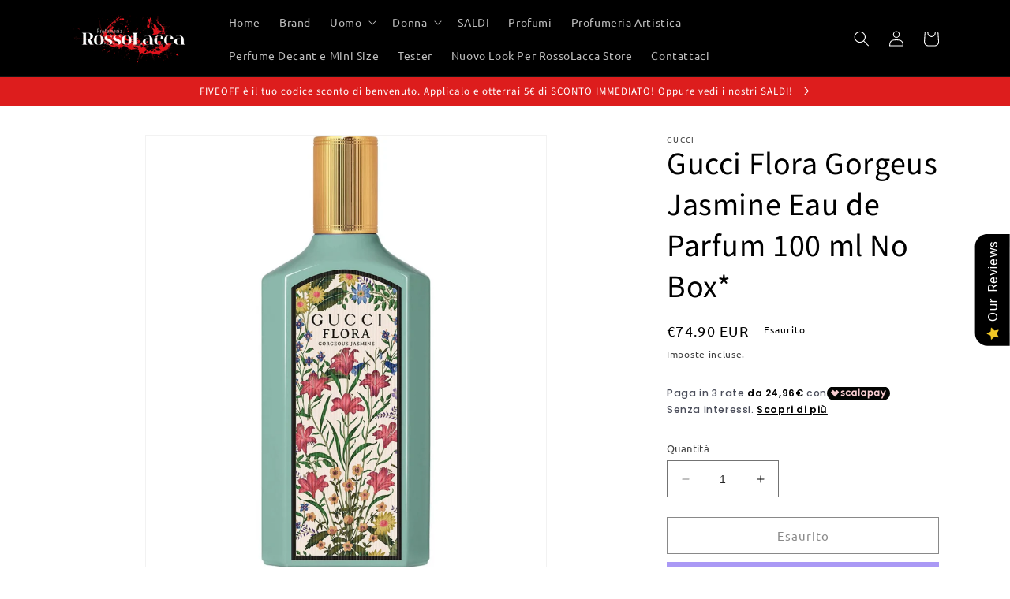

--- FILE ---
content_type: text/plain; charset=utf-8
request_url: https://sp-micro-proxy.b-cdn.net/micro?unique_id=oldtownstore.myshopify.com
body_size: 3641
content:
{"site":{"free_plan_limit_reached":false,"billing_status":null,"billing_active":true,"pricing_plan_required":false,"settings":{"proof_mobile_position":"Bottom","proof_desktop_position":"Bottom Left","proof_pop_size":"default","proof_start_delay_time":1,"proof_time_between":3,"proof_display_time":6,"proof_visible":false,"proof_cycle":true,"proof_mobile_enabled":true,"proof_desktop_enabled":true,"proof_tablet_enabled":null,"proof_locale":"en","proof_show_powered_by":false},"site_integrations":[],"events":[{"id":"63461283","created_at":null,"variables":{"first_name":"Someone","city":"Milano","province":"Milano","province_code":"MI","country":"Italy","country_code":"IT","product_title":"LPDO Bois Intense Eau De Parfum Intense 100 ml No Box*"},"click_url":"https://www.rossolaccastore.com/products/lpdo-bois-intense-eau-de-parfum-intense100-ml-tester","image_url":"https://cdn.shopify.com/s/files/1/1308/2725/products/lpdoboisintensenudo_2.png?v=1620660485","product":{"id":"26161345","product_id":"4432134111343","title":"LPDO Bois Intense Eau De Parfum Intense 100 ml No Box*","created_at":"2020-04-26T16:50:31.000Z","updated_at":"2024-10-30T18:55:01.000Z","published_at":"2020-04-26T16:50:31.000Z"},"site_integration":{"id":"283040","enabled":false,"integration":{"name":"Shopify Purchase","handle":"shopify_api_purchase","pro":false},"template":{"id":"4","body":{"top":"{{first_name}} in {{city}}, {{province}} {{country}}","middle":"Purchased {{product_title}}"},"raw_body":"<top>{{first_name}} in {{city}}, {{province}} {{country}}</top><middle>Purchased {{product_title}}</middle>","locale":"en"}}},{"id":"63460731","created_at":null,"variables":{"first_name":"Someone","city":"Naples","province":"Campania","province_code":"72","country":"Italy","country_code":"IT","product_title":"LPDO Bois Intense Eau De Parfum Intense 100 ml No Box*"},"click_url":"https://www.rossolaccastore.com/products/lpdo-bois-intense-eau-de-parfum-intense100-ml-tester","image_url":"https://cdn.shopify.com/s/files/1/1308/2725/products/lpdoboisintensenudo_2.png?v=1620660485","product":{"id":"26161345","product_id":"4432134111343","title":"LPDO Bois Intense Eau De Parfum Intense 100 ml No Box*","created_at":"2020-04-26T16:50:31.000Z","updated_at":"2024-10-30T18:55:01.000Z","published_at":"2020-04-26T16:50:31.000Z"},"site_integration":{"id":"283039","enabled":false,"integration":{"name":"Shopify Add To Cart","handle":"shopify_storefront_add_to_cart","pro":false},"template":{"id":"36","body":{"top":"{{first_name}} in {{city}}, {{province}} {{country}}","middle":"Added to Cart {{product_title}}"},"raw_body":"<top>{{first_name}} in {{city}}, {{province}} {{country}}</top><middle>Added to Cart {{product_title}}</middle>","locale":"en"}}},{"id":"63383884","created_at":null,"variables":{"first_name":"Someone","city":"Conegliano","province":"Veneto","province_code":"34","country":"Italy","country_code":"IT","product_title":"Francesca Dell'Oro There's a Place Eau de  Parfum 100 ml"},"click_url":"https://www.rossolaccastore.com/products/francesca-delloro-theres-a-place-eau-de-parfum-100-ml","image_url":"https://cdn.shopify.com/s/files/1/1308/2725/products/there_s_a_place.jpg?v=1611538466","product":{"id":"21762776","product_id":"2241907228783","title":"Francesca Dell'Oro There's a Place Eau de  Parfum 100 ml","created_at":"2019-06-03T10:23:37.000Z","updated_at":"2023-06-28T11:04:38.000Z","published_at":"2019-06-03T10:13:24.000Z"},"site_integration":{"id":"283039","enabled":false,"integration":{"name":"Shopify Add To Cart","handle":"shopify_storefront_add_to_cart","pro":false},"template":{"id":"36","body":{"top":"{{first_name}} in {{city}}, {{province}} {{country}}","middle":"Added to Cart {{product_title}}"},"raw_body":"<top>{{first_name}} in {{city}}, {{province}} {{country}}</top><middle>Added to Cart {{product_title}}</middle>","locale":"en"}}},{"id":"63265391","created_at":null,"variables":{"first_name":"Someone","city":"San Mauro Torinese","province":"Piedmont","province_code":"21","country":"Italy","country_code":"IT","product_title":"Layla The Longer The Better Black Mascara"},"click_url":"https://www.rossolaccastore.com/products/layla-mascara-the-longer-the-better","image_url":"https://cdn.shopify.com/s/files/1/1308/2725/products/Polish_20200318_205916341.jpg?v=1637261842","product":{"id":"22465239","product_id":"4386915090543","title":"Layla The Longer The Better Black Mascara","created_at":"2020-02-17T18:43:15.000Z","updated_at":"2022-09-22T17:27:35.000Z","published_at":null},"site_integration":{"id":"283039","enabled":false,"integration":{"name":"Shopify Add To Cart","handle":"shopify_storefront_add_to_cart","pro":false},"template":{"id":"36","body":{"top":"{{first_name}} in {{city}}, {{province}} {{country}}","middle":"Added to Cart {{product_title}}"},"raw_body":"<top>{{first_name}} in {{city}}, {{province}} {{country}}</top><middle>Added to Cart {{product_title}}</middle>","locale":"en"}}},{"id":"63108332","created_at":null,"variables":{"first_name":"Someone","city":"Acerra","province":"Campania","province_code":"72","country":"Italy","country_code":"IT","product_title":"LPDO Superbe Cafe' Eau de Parfum Intense"},"click_url":"https://www.rossolaccastore.com/products/lpdo-superbe-cafe-eau-de-parfum-100-ml","image_url":"https://cdn.shopify.com/s/files/1/1308/2725/products/LPDOsuperbecafenew.jpg?v=1620670200","product":{"id":"21763159","product_id":"448352845855","title":"LPDO Superbe Cafe' Eau de Parfum Intense","created_at":"2018-02-23T00:45:44.000Z","updated_at":"2026-01-13T20:11:19.106Z","published_at":"2021-03-24T18:19:18.000Z"},"site_integration":{"id":"283039","enabled":false,"integration":{"name":"Shopify Add To Cart","handle":"shopify_storefront_add_to_cart","pro":false},"template":{"id":"36","body":{"top":"{{first_name}} in {{city}}, {{province}} {{country}}","middle":"Added to Cart {{product_title}}"},"raw_body":"<top>{{first_name}} in {{city}}, {{province}} {{country}}</top><middle>Added to Cart {{product_title}}</middle>","locale":"en"}}},{"id":"62966887","created_at":null,"variables":{"first_name":"Someone","city":"ROMA","province":"Roma","province_code":"RM","country":"Italy","country_code":"IT","product_title":"Nouba Ideale Hydrostress Foundation"},"click_url":"https://www.rossolaccastore.com/products/nouba-ideale-hydrostress-foundation","image_url":"https://cdn.shopify.com/s/files/1/1308/2725/products/1_vanilla.jpg?v=1620984810","product":{"id":"24691371","product_id":"4414015242351","title":"Nouba Ideale Hydrostress Foundation","created_at":"2020-04-09T21:19:36.000Z","updated_at":"2025-10-21T07:56:08.835Z","published_at":"2020-04-09T21:08:11.000Z"},"site_integration":{"id":"283040","enabled":false,"integration":{"name":"Shopify Purchase","handle":"shopify_api_purchase","pro":false},"template":{"id":"4","body":{"top":"{{first_name}} in {{city}}, {{province}} {{country}}","middle":"Purchased {{product_title}}"},"raw_body":"<top>{{first_name}} in {{city}}, {{province}} {{country}}</top><middle>Purchased {{product_title}}</middle>","locale":"en"}}},{"id":"62920919","created_at":null,"variables":{"first_name":"Someone","city":"bologna","province":"Bologna","province_code":"BO","country":"Italy","country_code":"IT","product_title":"Nouba Earth Powder"},"click_url":"https://www.rossolaccastore.com/products/nouba-earth-powder","image_url":"https://cdn.shopify.com/s/files/1/1308/2725/products/Nouba_Earth_Powder_N_1.jpg?v=1611538580","product":{"id":"24662239","product_id":"4413166256239","title":"Nouba Earth Powder","created_at":"2020-04-08T22:05:46.000Z","updated_at":"2025-03-08T15:21:13.670Z","published_at":"2020-04-08T21:32:22.000Z"},"site_integration":{"id":"283040","enabled":false,"integration":{"name":"Shopify Purchase","handle":"shopify_api_purchase","pro":false},"template":{"id":"4","body":{"top":"{{first_name}} in {{city}}, {{province}} {{country}}","middle":"Purchased {{product_title}}"},"raw_body":"<top>{{first_name}} in {{city}}, {{province}} {{country}}</top><middle>Purchased {{product_title}}</middle>","locale":"en"}}},{"id":"62920390","created_at":null,"variables":{"first_name":"Someone","city":"Bologna","province":"Emilia-Romagna","province_code":"45","country":"Italy","country_code":"IT","product_title":"Nouba Earth Powder"},"click_url":"https://www.rossolaccastore.com/products/nouba-earth-powder","image_url":"https://cdn.shopify.com/s/files/1/1308/2725/products/Nouba_Earth_Powder_N_1.jpg?v=1611538580","product":{"id":"24662239","product_id":"4413166256239","title":"Nouba Earth Powder","created_at":"2020-04-08T22:05:46.000Z","updated_at":"2025-03-08T15:21:13.670Z","published_at":"2020-04-08T21:32:22.000Z"},"site_integration":{"id":"283039","enabled":false,"integration":{"name":"Shopify Add To Cart","handle":"shopify_storefront_add_to_cart","pro":false},"template":{"id":"36","body":{"top":"{{first_name}} in {{city}}, {{province}} {{country}}","middle":"Added to Cart {{product_title}}"},"raw_body":"<top>{{first_name}} in {{city}}, {{province}} {{country}}</top><middle>Added to Cart {{product_title}}</middle>","locale":"en"}}},{"id":"62893430","created_at":null,"variables":{"first_name":"Someone","city":"Sturno","province":"Campania","province_code":"72","country":"Italy","country_code":"IT","product_title":"Nouba Ideale Hydrostress Foundation"},"click_url":"https://www.rossolaccastore.com/products/nouba-ideale-hydrostress-foundation","image_url":"https://cdn.shopify.com/s/files/1/1308/2725/products/1_vanilla.jpg?v=1620984810","product":{"id":"24691371","product_id":"4414015242351","title":"Nouba Ideale Hydrostress Foundation","created_at":"2020-04-09T21:19:36.000Z","updated_at":"2025-10-21T07:56:08.835Z","published_at":"2020-04-09T21:08:11.000Z"},"site_integration":{"id":"283039","enabled":false,"integration":{"name":"Shopify Add To Cart","handle":"shopify_storefront_add_to_cart","pro":false},"template":{"id":"36","body":{"top":"{{first_name}} in {{city}}, {{province}} {{country}}","middle":"Added to Cart {{product_title}}"},"raw_body":"<top>{{first_name}} in {{city}}, {{province}} {{country}}</top><middle>Added to Cart {{product_title}}</middle>","locale":"en"}}},{"id":"62879226","created_at":null,"variables":{"first_name":"Someone","city":"Rome","province":"Latium","province_code":"62","country":"Italy","country_code":"IT","product_title":"Les Perles d'Orient Léger Bleu Eau de Parfum 150 ml"},"click_url":"https://www.rossolaccastore.com/products/les-perles-dorient-leger-bleu-150-ml","image_url":"https://cdn.shopify.com/s/files/1/1308/2725/products/les-perles-leger.jpg?v=1645904261","product":{"id":"21763123","product_id":"4313712689263","title":"Les Perles d'Orient Léger Bleu Eau de Parfum 150 ml","created_at":"2019-10-25T16:38:42.000Z","updated_at":"2025-05-21T10:27:19.168Z","published_at":"2019-10-25T16:38:42.000Z"},"site_integration":{"id":"283039","enabled":false,"integration":{"name":"Shopify Add To Cart","handle":"shopify_storefront_add_to_cart","pro":false},"template":{"id":"36","body":{"top":"{{first_name}} in {{city}}, {{province}} {{country}}","middle":"Added to Cart {{product_title}}"},"raw_body":"<top>{{first_name}} in {{city}}, {{province}} {{country}}</top><middle>Added to Cart {{product_title}}</middle>","locale":"en"}}},{"id":"62806408","created_at":null,"variables":{"first_name":"Someone","city":"Pietra Ligure","province":"Liguria","province_code":"42","country":"Italy","country_code":"IT","product_title":"Revlon Natural Honey Extra Nourishing Body Lotion Pelli Molto Secche 330 ml"},"click_url":"https://www.rossolaccastore.com/products/revlon-natural-honey-extra-nourishing-body-lotion-pelli-molto-secche-400-ml","image_url":"https://cdn.shopify.com/s/files/1/1308/2725/products/NAT_HONEY_EXTRA_NOURISH_400_ML.jpg?v=1611538328","product":{"id":"21764897","product_id":"1571029450863","title":"Revlon Natural Honey Extra Nourishing Body Lotion Pelli Molto Secche 330 ml","created_at":"2018-09-18T09:12:43.000Z","updated_at":"2024-02-17T16:23:29.000Z","published_at":null},"site_integration":{"id":"283039","enabled":false,"integration":{"name":"Shopify Add To Cart","handle":"shopify_storefront_add_to_cart","pro":false},"template":{"id":"36","body":{"top":"{{first_name}} in {{city}}, {{province}} {{country}}","middle":"Added to Cart {{product_title}}"},"raw_body":"<top>{{first_name}} in {{city}}, {{province}} {{country}}</top><middle>Added to Cart {{product_title}}</middle>","locale":"en"}}},{"id":"62721038","created_at":null,"variables":{"first_name":"Someone","city":"Brăila","province":"Judetul Braila","province_code":"BR","country":"Romania","country_code":"RO","product_title":"Layla The Longer The Better Black Mascara"},"click_url":"https://www.rossolaccastore.com/products/layla-mascara-the-longer-the-better","image_url":"https://cdn.shopify.com/s/files/1/1308/2725/products/Polish_20200318_205916341.jpg?v=1637261842","product":{"id":"22465239","product_id":"4386915090543","title":"Layla The Longer The Better Black Mascara","created_at":"2020-02-17T18:43:15.000Z","updated_at":"2022-09-22T17:27:35.000Z","published_at":null},"site_integration":{"id":"283039","enabled":false,"integration":{"name":"Shopify Add To Cart","handle":"shopify_storefront_add_to_cart","pro":false},"template":{"id":"36","body":{"top":"{{first_name}} in {{city}}, {{province}} {{country}}","middle":"Added to Cart {{product_title}}"},"raw_body":"<top>{{first_name}} in {{city}}, {{province}} {{country}}</top><middle>Added to Cart {{product_title}}</middle>","locale":"en"}}},{"id":"62652488","created_at":null,"variables":{"first_name":"Someone","city":"Dongguan","province":"Guangdong","province_code":"GD","country":"China","country_code":"CN","product_title":"Nouba Ideale Hydrostress Foundation"},"click_url":"https://www.rossolaccastore.com/products/nouba-ideale-hydrostress-foundation","image_url":"https://cdn.shopify.com/s/files/1/1308/2725/products/1_vanilla.jpg?v=1620984810","product":{"id":"24691371","product_id":"4414015242351","title":"Nouba Ideale Hydrostress Foundation","created_at":"2020-04-09T21:19:36.000Z","updated_at":"2025-10-21T07:56:08.835Z","published_at":"2020-04-09T21:08:11.000Z"},"site_integration":{"id":"283039","enabled":false,"integration":{"name":"Shopify Add To Cart","handle":"shopify_storefront_add_to_cart","pro":false},"template":{"id":"36","body":{"top":"{{first_name}} in {{city}}, {{province}} {{country}}","middle":"Added to Cart {{product_title}}"},"raw_body":"<top>{{first_name}} in {{city}}, {{province}} {{country}}</top><middle>Added to Cart {{product_title}}</middle>","locale":"en"}}},{"id":"62475652","created_at":null,"variables":{"first_name":"Someone","city":"Paris","province":"Île-de-France","province_code":"IDF","country":"France","country_code":"FR","product_title":"Mavala Colorifix - Top Coat Fissante"},"click_url":"https://www.rossolaccastore.com/products/mavala-colorfix-top-coat-fissante","image_url":"https://cdn.shopify.com/s/files/1/1308/2725/products/COLORFIX.jpg?v=1611537961","product":{"id":"21763248","product_id":"9884402890","title":"Mavala Colorifix - Top Coat Fissante","created_at":"2017-01-16T11:00:24.000Z","updated_at":"2023-06-28T11:26:53.000Z","published_at":"2017-01-16T10:40:00.000Z"},"site_integration":{"id":"283039","enabled":false,"integration":{"name":"Shopify Add To Cart","handle":"shopify_storefront_add_to_cart","pro":false},"template":{"id":"36","body":{"top":"{{first_name}} in {{city}}, {{province}} {{country}}","middle":"Added to Cart {{product_title}}"},"raw_body":"<top>{{first_name}} in {{city}}, {{province}} {{country}}</top><middle>Added to Cart {{product_title}}</middle>","locale":"en"}}},{"id":"62445605","created_at":null,"variables":{"first_name":"Someone","city":"Rome","province":"Latium","province_code":"62","country":"Italy","country_code":"IT","product_title":"Astra Ultimate Liquid Lipstick N°10 Fleur De Peau"},"click_url":"https://www.rossolaccastore.com/products/astra-ultimate-liquid-lipstick-n-10-fleur-de-peau","image_url":"https://cdn.shopify.com/s/files/1/1308/2725/products/ASTRA_ULTIMATE_LIQUID_LIPSTICK_63f062ef-11d6-4c15-8d1a-b26dc0694bd3.jpg?v=1611538422","product":{"id":"21762035","product_id":"2186262184047","title":"Astra Ultimate Liquid Lipstick N°10 Fleur De Peau","created_at":"2019-03-29T10:57:50.000Z","updated_at":"2023-07-12T06:35:19.074Z","published_at":null},"site_integration":{"id":"283039","enabled":false,"integration":{"name":"Shopify Add To Cart","handle":"shopify_storefront_add_to_cart","pro":false},"template":{"id":"36","body":{"top":"{{first_name}} in {{city}}, {{province}} {{country}}","middle":"Added to Cart {{product_title}}"},"raw_body":"<top>{{first_name}} in {{city}}, {{province}} {{country}}</top><middle>Added to Cart {{product_title}}</middle>","locale":"en"}}},{"id":"62414858","created_at":null,"variables":{"first_name":"Someone","city":"Vienna","province":"Vienna","province_code":"9","country":"Austria","country_code":"AT","product_title":"Enrico Coveri PoP Heart Eau De Parfum for Her 100 ml"},"click_url":"https://www.rossolaccastore.com/products/enrico-coveri-pop-heart-for-her-eau-de-parfum-100-ml","image_url":"https://cdn.shopify.com/s/files/1/1308/2725/products/50_ECPH_da4b2fab-350a-4124-97bc-a9c1840e0610.jpg?v=1605035145","product":{"id":"21762708","product_id":"8461987527","title":"Enrico Coveri PoP Heart Eau De Parfum for Her 100 ml","created_at":"2016-08-11T08:51:27.000Z","updated_at":"2025-01-16T15:33:33.789Z","published_at":null},"site_integration":{"id":"283039","enabled":false,"integration":{"name":"Shopify Add To Cart","handle":"shopify_storefront_add_to_cart","pro":false},"template":{"id":"36","body":{"top":"{{first_name}} in {{city}}, {{province}} {{country}}","middle":"Added to Cart {{product_title}}"},"raw_body":"<top>{{first_name}} in {{city}}, {{province}} {{country}}</top><middle>Added to Cart {{product_title}}</middle>","locale":"en"}}},{"id":"62412052","created_at":null,"variables":{"first_name":"Someone","city":"Milan","province":"Lombardy","province_code":"25","country":"Italy","country_code":"IT","product_title":"Les Perles d'Orient Oui Eau de Parfum 150 ml"},"click_url":"https://www.rossolaccastore.com/products/les-perles-dorient-oui-150-ml","image_url":"https://cdn.shopify.com/s/files/1/1308/2725/products/oui.jpg?v=1614441868","product":{"id":"21763130","product_id":"4313719111791","title":"Les Perles d'Orient Oui Eau de Parfum 150 ml","created_at":"2019-10-25T17:01:13.000Z","updated_at":"2025-09-24T08:11:38.721Z","published_at":"2019-10-25T17:01:13.000Z"},"site_integration":{"id":"283039","enabled":false,"integration":{"name":"Shopify Add To Cart","handle":"shopify_storefront_add_to_cart","pro":false},"template":{"id":"36","body":{"top":"{{first_name}} in {{city}}, {{province}} {{country}}","middle":"Added to Cart {{product_title}}"},"raw_body":"<top>{{first_name}} in {{city}}, {{province}} {{country}}</top><middle>Added to Cart {{product_title}}</middle>","locale":"en"}}},{"id":"62000279","created_at":null,"variables":{"first_name":"Someone","city":"Castelfidardo","province":"The Marches","province_code":"57","country":"Italy","country_code":"IT","product_title":"Carthusia Tuberosa Eau de Parfum 100 ml No Box*"},"click_url":"https://www.rossolaccastore.com/products/carthusia-tuberosa-eau-de-parfum-100-ml-tester","image_url":"https://cdn.shopify.com/s/files/1/1308/2725/products/carthtubersscat.jpg?v=1611538612","product":{"id":"28950301","product_id":"4492501713007","title":"Carthusia Tuberosa Eau de Parfum 100 ml No Box*","created_at":"2020-06-18T15:41:27.000Z","updated_at":"2025-08-08T17:11:38.142Z","published_at":"2020-06-18T15:40:04.000Z"},"site_integration":{"id":"283039","enabled":false,"integration":{"name":"Shopify Add To Cart","handle":"shopify_storefront_add_to_cart","pro":false},"template":{"id":"36","body":{"top":"{{first_name}} in {{city}}, {{province}} {{country}}","middle":"Added to Cart {{product_title}}"},"raw_body":"<top>{{first_name}} in {{city}}, {{province}} {{country}}</top><middle>Added to Cart {{product_title}}</middle>","locale":"en"}}},{"id":"61987185","created_at":null,"variables":{"first_name":"Someone","city":"ROMA","province":"Roma","province_code":"RM","country":"Italy","country_code":"IT","product_title":"Nouba Ideale Hydrostress Foundation"},"click_url":"https://www.rossolaccastore.com/products/nouba-ideale-hydrostress-foundation","image_url":"https://cdn.shopify.com/s/files/1/1308/2725/products/1_vanilla.jpg?v=1620984810","product":{"id":"24691371","product_id":"4414015242351","title":"Nouba Ideale Hydrostress Foundation","created_at":"2020-04-09T21:19:36.000Z","updated_at":"2025-10-21T07:56:08.835Z","published_at":"2020-04-09T21:08:11.000Z"},"site_integration":{"id":"283040","enabled":false,"integration":{"name":"Shopify Purchase","handle":"shopify_api_purchase","pro":false},"template":{"id":"4","body":{"top":"{{first_name}} in {{city}}, {{province}} {{country}}","middle":"Purchased {{product_title}}"},"raw_body":"<top>{{first_name}} in {{city}}, {{province}} {{country}}</top><middle>Purchased {{product_title}}</middle>","locale":"en"}}},{"id":"61983072","created_at":null,"variables":{"first_name":"Someone","city":"Dongguan","province":"Guangdong","province_code":"GD","country":"China","country_code":"CN","product_title":"Nouba Ideale Hydrostress Foundation"},"click_url":"https://www.rossolaccastore.com/products/nouba-ideale-hydrostress-foundation","image_url":"https://cdn.shopify.com/s/files/1/1308/2725/products/1_vanilla.jpg?v=1620984810","product":{"id":"24691371","product_id":"4414015242351","title":"Nouba Ideale Hydrostress Foundation","created_at":"2020-04-09T21:19:36.000Z","updated_at":"2025-10-21T07:56:08.835Z","published_at":"2020-04-09T21:08:11.000Z"},"site_integration":{"id":"283039","enabled":false,"integration":{"name":"Shopify Add To Cart","handle":"shopify_storefront_add_to_cart","pro":false},"template":{"id":"36","body":{"top":"{{first_name}} in {{city}}, {{province}} {{country}}","middle":"Added to Cart {{product_title}}"},"raw_body":"<top>{{first_name}} in {{city}}, {{province}} {{country}}</top><middle>Added to Cart {{product_title}}</middle>","locale":"en"}}},{"id":"61920666","created_at":null,"variables":{"first_name":"Someone","city":"Sturno","province":"Campania","province_code":"72","country":"Italy","country_code":"IT","product_title":"Pineider Nero Incenso Eau de Parfum Intense 100 ml Luxury Edition"},"click_url":"https://www.rossolaccastore.com/products/pineider-nero-incenso-eau-de-parfum-intense-100-ml-luxury-edition","image_url":"https://cdn.shopify.com/s/files/1/1308/2725/products/NER.jpg?v=1611538353","product":{"id":"21764007","product_id":"1920908099695","title":"Pineider Nero Incenso Eau de Parfum Intense 100 ml Luxury Edition","created_at":"2018-11-13T18:24:45.000Z","updated_at":"2023-05-20T14:25:46.000Z","published_at":"2018-11-13T18:24:09.000Z"},"site_integration":{"id":"283039","enabled":false,"integration":{"name":"Shopify Add To Cart","handle":"shopify_storefront_add_to_cart","pro":false},"template":{"id":"36","body":{"top":"{{first_name}} in {{city}}, {{province}} {{country}}","middle":"Added to Cart {{product_title}}"},"raw_body":"<top>{{first_name}} in {{city}}, {{province}} {{country}}</top><middle>Added to Cart {{product_title}}</middle>","locale":"en"}}},{"id":"61900530","created_at":null,"variables":{"first_name":"Someone","city":"Gonnostramatza","province":"Oristano","province_code":"OR","country":"Italy","country_code":"IT","product_title":"T. Dolce & Gabbana Dolce Rosa Excelsa Eau de Parfum 75 ml Tester"},"click_url":"https://www.rossolaccastore.com/products/copy-of-dolce-e-gabbana-the-one-essence-donna-essence-de-parfum-65-ml-tester","image_url":"https://cdn.shopify.com/s/files/1/1308/2725/products/dolce_rosa_exc.jpg?v=1611537875","product":{"id":"21762644","product_id":"9375272778","title":"T. Dolce & Gabbana Dolce Rosa Excelsa Eau de Parfum 75 ml Tester","created_at":"2016-10-29T09:29:22.000Z","updated_at":"2024-06-27T14:57:37.000Z","published_at":null},"site_integration":{"id":"283040","enabled":false,"integration":{"name":"Shopify Purchase","handle":"shopify_api_purchase","pro":false},"template":{"id":"4","body":{"top":"{{first_name}} in {{city}}, {{province}} {{country}}","middle":"Purchased {{product_title}}"},"raw_body":"<top>{{first_name}} in {{city}}, {{province}} {{country}}</top><middle>Purchased {{product_title}}</middle>","locale":"en"}}},{"id":"61899453","created_at":null,"variables":{"first_name":"Someone","city":"Rome","province":"Latium","province_code":"62","country":"Italy","country_code":"IT","product_title":"T. Dolce & Gabbana Dolce Rosa Excelsa Eau de Parfum 75 ml Tester"},"click_url":"https://www.rossolaccastore.com/products/copy-of-dolce-e-gabbana-the-one-essence-donna-essence-de-parfum-65-ml-tester","image_url":"https://cdn.shopify.com/s/files/1/1308/2725/products/dolce_rosa_exc.jpg?v=1611537875","product":{"id":"21762644","product_id":"9375272778","title":"T. Dolce & Gabbana Dolce Rosa Excelsa Eau de Parfum 75 ml Tester","created_at":"2016-10-29T09:29:22.000Z","updated_at":"2024-06-27T14:57:37.000Z","published_at":null},"site_integration":{"id":"283039","enabled":false,"integration":{"name":"Shopify Add To Cart","handle":"shopify_storefront_add_to_cart","pro":false},"template":{"id":"36","body":{"top":"{{first_name}} in {{city}}, {{province}} {{country}}","middle":"Added to Cart {{product_title}}"},"raw_body":"<top>{{first_name}} in {{city}}, {{province}} {{country}}</top><middle>Added to Cart {{product_title}}</middle>","locale":"en"}}},{"id":"61784744","created_at":null,"variables":{"first_name":"Someone","city":"Milano","province":"Milano","province_code":"MI","country":"Italy","country_code":"IT","product_title":"Carthusia Fiori di Capri Eau de Parfum 100 ml No Box*"},"click_url":"https://www.rossolaccastore.com/products/carthusia-fiori-di-capri-eau-de-parfum-100-ml-tester","image_url":"https://cdn.shopify.com/s/files/1/1308/2725/products/fiori_di_capri_NEW_PACK_5c63ebf1-cc97-4d1c-a0a1-d314ecb5f518.jpg?v=1611538599","product":{"id":"26870521","product_id":"4447828934767","title":"Carthusia Fiori di Capri Eau de Parfum 100 ml No Box*","created_at":"2020-05-08T11:18:47.000Z","updated_at":"2025-12-01T13:54:11.950Z","published_at":"2020-05-08T11:18:47.000Z"},"site_integration":{"id":"283040","enabled":false,"integration":{"name":"Shopify Purchase","handle":"shopify_api_purchase","pro":false},"template":{"id":"4","body":{"top":"{{first_name}} in {{city}}, {{province}} {{country}}","middle":"Purchased {{product_title}}"},"raw_body":"<top>{{first_name}} in {{city}}, {{province}} {{country}}</top><middle>Purchased {{product_title}}</middle>","locale":"en"}}},{"id":"61783970","created_at":null,"variables":{"first_name":"Someone","city":"Milan","province":"Lombardy","province_code":"25","country":"Italy","country_code":"IT","product_title":"Wally 1925 Rosa D'Italia Eau De Cologne 50 ml"},"click_url":"https://www.rossolaccastore.com/products/wally-1925-rosa-ditalia-eau-de-cologne-50-ml","image_url":"https://cdn.shopify.com/s/files/1/1308/2725/products/WALLY_ROSA_D_IT.jpg?v=1611537901","product":{"id":"21765539","product_id":"9399941770","title":"Wally 1925 Rosa D'Italia Eau De Cologne 50 ml","created_at":"2016-11-03T17:40:43.000Z","updated_at":"2024-07-16T09:09:21.000Z","published_at":null},"site_integration":{"id":"283039","enabled":false,"integration":{"name":"Shopify Add To Cart","handle":"shopify_storefront_add_to_cart","pro":false},"template":{"id":"36","body":{"top":"{{first_name}} in {{city}}, {{province}} {{country}}","middle":"Added to Cart {{product_title}}"},"raw_body":"<top>{{first_name}} in {{city}}, {{province}} {{country}}</top><middle>Added to Cart {{product_title}}</middle>","locale":"en"}}}]}}